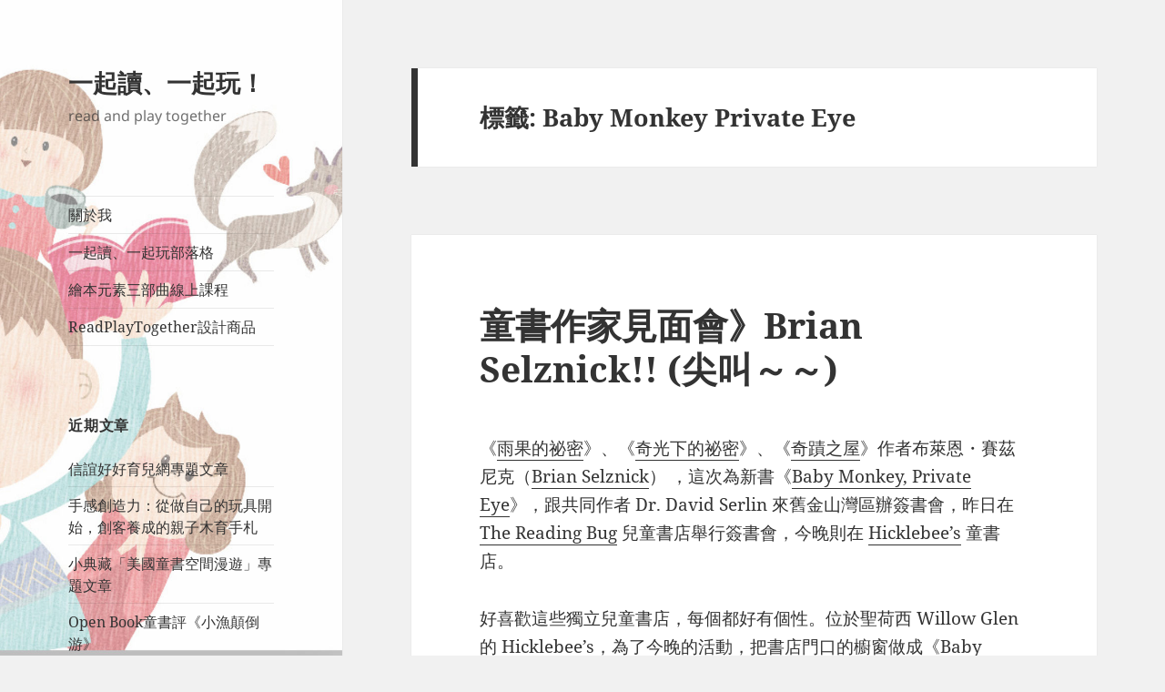

--- FILE ---
content_type: text/html; charset=UTF-8
request_url: https://readplaytogether.com/tag/baby-monkey-private-eye/
body_size: 19676
content:
<!DOCTYPE html>
<html lang="zh-TW" class="no-js">
<head>
	<meta charset="UTF-8">
	<meta name="viewport" content="width=device-width, initial-scale=1.0">
	<link rel="profile" href="https://gmpg.org/xfn/11">
	<link rel="pingback" href="https://readplaytogether.com/xmlrpc.php">
	<script>
(function(html){html.className = html.className.replace(/\bno-js\b/,'js')})(document.documentElement);
//# sourceURL=twentyfifteen_javascript_detection
</script>
<title>Baby Monkey Private Eye &#8211; 一起讀、一起玩！</title>
<meta name='robots' content='max-image-preview:large' />
<link rel='dns-prefetch' href='//ajax.googleapis.com' />
<link rel='dns-prefetch' href='//www.googletagmanager.com' />
<link rel='dns-prefetch' href='//pagead2.googlesyndication.com' />
<link rel="alternate" type="application/rss+xml" title="訂閱《一起讀、一起玩！》&raquo; 資訊提供" href="https://readplaytogether.com/feed/" />
<link rel="alternate" type="application/rss+xml" title="訂閱《一起讀、一起玩！》&raquo; 留言的資訊提供" href="https://readplaytogether.com/comments/feed/" />
<link rel="alternate" type="application/rss+xml" title="訂閱《一起讀、一起玩！》&raquo; 標籤〈Baby Monkey Private Eye〉的資訊提供" href="https://readplaytogether.com/tag/baby-monkey-private-eye/feed/" />
<style id='wp-img-auto-sizes-contain-inline-css'>
img:is([sizes=auto i],[sizes^="auto," i]){contain-intrinsic-size:3000px 1500px}
/*# sourceURL=wp-img-auto-sizes-contain-inline-css */
</style>
<link rel='stylesheet' id='sbi_styles-css' href='https://readplaytogether.com/wp-content/plugins/instagram-feed/css/sbi-styles.min.css?ver=6.10.0' media='all' />
<style id='wp-emoji-styles-inline-css'>

	img.wp-smiley, img.emoji {
		display: inline !important;
		border: none !important;
		box-shadow: none !important;
		height: 1em !important;
		width: 1em !important;
		margin: 0 0.07em !important;
		vertical-align: -0.1em !important;
		background: none !important;
		padding: 0 !important;
	}
/*# sourceURL=wp-emoji-styles-inline-css */
</style>
<style id='wp-block-library-inline-css'>
:root{--wp-block-synced-color:#7a00df;--wp-block-synced-color--rgb:122,0,223;--wp-bound-block-color:var(--wp-block-synced-color);--wp-editor-canvas-background:#ddd;--wp-admin-theme-color:#007cba;--wp-admin-theme-color--rgb:0,124,186;--wp-admin-theme-color-darker-10:#006ba1;--wp-admin-theme-color-darker-10--rgb:0,107,160.5;--wp-admin-theme-color-darker-20:#005a87;--wp-admin-theme-color-darker-20--rgb:0,90,135;--wp-admin-border-width-focus:2px}@media (min-resolution:192dpi){:root{--wp-admin-border-width-focus:1.5px}}.wp-element-button{cursor:pointer}:root .has-very-light-gray-background-color{background-color:#eee}:root .has-very-dark-gray-background-color{background-color:#313131}:root .has-very-light-gray-color{color:#eee}:root .has-very-dark-gray-color{color:#313131}:root .has-vivid-green-cyan-to-vivid-cyan-blue-gradient-background{background:linear-gradient(135deg,#00d084,#0693e3)}:root .has-purple-crush-gradient-background{background:linear-gradient(135deg,#34e2e4,#4721fb 50%,#ab1dfe)}:root .has-hazy-dawn-gradient-background{background:linear-gradient(135deg,#faaca8,#dad0ec)}:root .has-subdued-olive-gradient-background{background:linear-gradient(135deg,#fafae1,#67a671)}:root .has-atomic-cream-gradient-background{background:linear-gradient(135deg,#fdd79a,#004a59)}:root .has-nightshade-gradient-background{background:linear-gradient(135deg,#330968,#31cdcf)}:root .has-midnight-gradient-background{background:linear-gradient(135deg,#020381,#2874fc)}:root{--wp--preset--font-size--normal:16px;--wp--preset--font-size--huge:42px}.has-regular-font-size{font-size:1em}.has-larger-font-size{font-size:2.625em}.has-normal-font-size{font-size:var(--wp--preset--font-size--normal)}.has-huge-font-size{font-size:var(--wp--preset--font-size--huge)}.has-text-align-center{text-align:center}.has-text-align-left{text-align:left}.has-text-align-right{text-align:right}.has-fit-text{white-space:nowrap!important}#end-resizable-editor-section{display:none}.aligncenter{clear:both}.items-justified-left{justify-content:flex-start}.items-justified-center{justify-content:center}.items-justified-right{justify-content:flex-end}.items-justified-space-between{justify-content:space-between}.screen-reader-text{border:0;clip-path:inset(50%);height:1px;margin:-1px;overflow:hidden;padding:0;position:absolute;width:1px;word-wrap:normal!important}.screen-reader-text:focus{background-color:#ddd;clip-path:none;color:#444;display:block;font-size:1em;height:auto;left:5px;line-height:normal;padding:15px 23px 14px;text-decoration:none;top:5px;width:auto;z-index:100000}html :where(.has-border-color){border-style:solid}html :where([style*=border-top-color]){border-top-style:solid}html :where([style*=border-right-color]){border-right-style:solid}html :where([style*=border-bottom-color]){border-bottom-style:solid}html :where([style*=border-left-color]){border-left-style:solid}html :where([style*=border-width]){border-style:solid}html :where([style*=border-top-width]){border-top-style:solid}html :where([style*=border-right-width]){border-right-style:solid}html :where([style*=border-bottom-width]){border-bottom-style:solid}html :where([style*=border-left-width]){border-left-style:solid}html :where(img[class*=wp-image-]){height:auto;max-width:100%}:where(figure){margin:0 0 1em}html :where(.is-position-sticky){--wp-admin--admin-bar--position-offset:var(--wp-admin--admin-bar--height,0px)}@media screen and (max-width:600px){html :where(.is-position-sticky){--wp-admin--admin-bar--position-offset:0px}}

/*# sourceURL=wp-block-library-inline-css */
</style><style id='wp-block-categories-inline-css'>
.wp-block-categories{box-sizing:border-box}.wp-block-categories.alignleft{margin-right:2em}.wp-block-categories.alignright{margin-left:2em}.wp-block-categories.wp-block-categories-dropdown.aligncenter{text-align:center}.wp-block-categories .wp-block-categories__label{display:block;width:100%}
/*# sourceURL=https://readplaytogether.com/wp-includes/blocks/categories/style.min.css */
</style>
<style id='global-styles-inline-css'>
:root{--wp--preset--aspect-ratio--square: 1;--wp--preset--aspect-ratio--4-3: 4/3;--wp--preset--aspect-ratio--3-4: 3/4;--wp--preset--aspect-ratio--3-2: 3/2;--wp--preset--aspect-ratio--2-3: 2/3;--wp--preset--aspect-ratio--16-9: 16/9;--wp--preset--aspect-ratio--9-16: 9/16;--wp--preset--color--black: #000000;--wp--preset--color--cyan-bluish-gray: #abb8c3;--wp--preset--color--white: #fff;--wp--preset--color--pale-pink: #f78da7;--wp--preset--color--vivid-red: #cf2e2e;--wp--preset--color--luminous-vivid-orange: #ff6900;--wp--preset--color--luminous-vivid-amber: #fcb900;--wp--preset--color--light-green-cyan: #7bdcb5;--wp--preset--color--vivid-green-cyan: #00d084;--wp--preset--color--pale-cyan-blue: #8ed1fc;--wp--preset--color--vivid-cyan-blue: #0693e3;--wp--preset--color--vivid-purple: #9b51e0;--wp--preset--color--dark-gray: #111;--wp--preset--color--light-gray: #f1f1f1;--wp--preset--color--yellow: #f4ca16;--wp--preset--color--dark-brown: #352712;--wp--preset--color--medium-pink: #e53b51;--wp--preset--color--light-pink: #ffe5d1;--wp--preset--color--dark-purple: #2e2256;--wp--preset--color--purple: #674970;--wp--preset--color--blue-gray: #22313f;--wp--preset--color--bright-blue: #55c3dc;--wp--preset--color--light-blue: #e9f2f9;--wp--preset--gradient--vivid-cyan-blue-to-vivid-purple: linear-gradient(135deg,rgb(6,147,227) 0%,rgb(155,81,224) 100%);--wp--preset--gradient--light-green-cyan-to-vivid-green-cyan: linear-gradient(135deg,rgb(122,220,180) 0%,rgb(0,208,130) 100%);--wp--preset--gradient--luminous-vivid-amber-to-luminous-vivid-orange: linear-gradient(135deg,rgb(252,185,0) 0%,rgb(255,105,0) 100%);--wp--preset--gradient--luminous-vivid-orange-to-vivid-red: linear-gradient(135deg,rgb(255,105,0) 0%,rgb(207,46,46) 100%);--wp--preset--gradient--very-light-gray-to-cyan-bluish-gray: linear-gradient(135deg,rgb(238,238,238) 0%,rgb(169,184,195) 100%);--wp--preset--gradient--cool-to-warm-spectrum: linear-gradient(135deg,rgb(74,234,220) 0%,rgb(151,120,209) 20%,rgb(207,42,186) 40%,rgb(238,44,130) 60%,rgb(251,105,98) 80%,rgb(254,248,76) 100%);--wp--preset--gradient--blush-light-purple: linear-gradient(135deg,rgb(255,206,236) 0%,rgb(152,150,240) 100%);--wp--preset--gradient--blush-bordeaux: linear-gradient(135deg,rgb(254,205,165) 0%,rgb(254,45,45) 50%,rgb(107,0,62) 100%);--wp--preset--gradient--luminous-dusk: linear-gradient(135deg,rgb(255,203,112) 0%,rgb(199,81,192) 50%,rgb(65,88,208) 100%);--wp--preset--gradient--pale-ocean: linear-gradient(135deg,rgb(255,245,203) 0%,rgb(182,227,212) 50%,rgb(51,167,181) 100%);--wp--preset--gradient--electric-grass: linear-gradient(135deg,rgb(202,248,128) 0%,rgb(113,206,126) 100%);--wp--preset--gradient--midnight: linear-gradient(135deg,rgb(2,3,129) 0%,rgb(40,116,252) 100%);--wp--preset--gradient--dark-gray-gradient-gradient: linear-gradient(90deg, rgba(17,17,17,1) 0%, rgba(42,42,42,1) 100%);--wp--preset--gradient--light-gray-gradient: linear-gradient(90deg, rgba(241,241,241,1) 0%, rgba(215,215,215,1) 100%);--wp--preset--gradient--white-gradient: linear-gradient(90deg, rgba(255,255,255,1) 0%, rgba(230,230,230,1) 100%);--wp--preset--gradient--yellow-gradient: linear-gradient(90deg, rgba(244,202,22,1) 0%, rgba(205,168,10,1) 100%);--wp--preset--gradient--dark-brown-gradient: linear-gradient(90deg, rgba(53,39,18,1) 0%, rgba(91,67,31,1) 100%);--wp--preset--gradient--medium-pink-gradient: linear-gradient(90deg, rgba(229,59,81,1) 0%, rgba(209,28,51,1) 100%);--wp--preset--gradient--light-pink-gradient: linear-gradient(90deg, rgba(255,229,209,1) 0%, rgba(255,200,158,1) 100%);--wp--preset--gradient--dark-purple-gradient: linear-gradient(90deg, rgba(46,34,86,1) 0%, rgba(66,48,123,1) 100%);--wp--preset--gradient--purple-gradient: linear-gradient(90deg, rgba(103,73,112,1) 0%, rgba(131,93,143,1) 100%);--wp--preset--gradient--blue-gray-gradient: linear-gradient(90deg, rgba(34,49,63,1) 0%, rgba(52,75,96,1) 100%);--wp--preset--gradient--bright-blue-gradient: linear-gradient(90deg, rgba(85,195,220,1) 0%, rgba(43,180,211,1) 100%);--wp--preset--gradient--light-blue-gradient: linear-gradient(90deg, rgba(233,242,249,1) 0%, rgba(193,218,238,1) 100%);--wp--preset--font-size--small: 13px;--wp--preset--font-size--medium: 20px;--wp--preset--font-size--large: 36px;--wp--preset--font-size--x-large: 42px;--wp--preset--spacing--20: 0.44rem;--wp--preset--spacing--30: 0.67rem;--wp--preset--spacing--40: 1rem;--wp--preset--spacing--50: 1.5rem;--wp--preset--spacing--60: 2.25rem;--wp--preset--spacing--70: 3.38rem;--wp--preset--spacing--80: 5.06rem;--wp--preset--shadow--natural: 6px 6px 9px rgba(0, 0, 0, 0.2);--wp--preset--shadow--deep: 12px 12px 50px rgba(0, 0, 0, 0.4);--wp--preset--shadow--sharp: 6px 6px 0px rgba(0, 0, 0, 0.2);--wp--preset--shadow--outlined: 6px 6px 0px -3px rgb(255, 255, 255), 6px 6px rgb(0, 0, 0);--wp--preset--shadow--crisp: 6px 6px 0px rgb(0, 0, 0);}:where(.is-layout-flex){gap: 0.5em;}:where(.is-layout-grid){gap: 0.5em;}body .is-layout-flex{display: flex;}.is-layout-flex{flex-wrap: wrap;align-items: center;}.is-layout-flex > :is(*, div){margin: 0;}body .is-layout-grid{display: grid;}.is-layout-grid > :is(*, div){margin: 0;}:where(.wp-block-columns.is-layout-flex){gap: 2em;}:where(.wp-block-columns.is-layout-grid){gap: 2em;}:where(.wp-block-post-template.is-layout-flex){gap: 1.25em;}:where(.wp-block-post-template.is-layout-grid){gap: 1.25em;}.has-black-color{color: var(--wp--preset--color--black) !important;}.has-cyan-bluish-gray-color{color: var(--wp--preset--color--cyan-bluish-gray) !important;}.has-white-color{color: var(--wp--preset--color--white) !important;}.has-pale-pink-color{color: var(--wp--preset--color--pale-pink) !important;}.has-vivid-red-color{color: var(--wp--preset--color--vivid-red) !important;}.has-luminous-vivid-orange-color{color: var(--wp--preset--color--luminous-vivid-orange) !important;}.has-luminous-vivid-amber-color{color: var(--wp--preset--color--luminous-vivid-amber) !important;}.has-light-green-cyan-color{color: var(--wp--preset--color--light-green-cyan) !important;}.has-vivid-green-cyan-color{color: var(--wp--preset--color--vivid-green-cyan) !important;}.has-pale-cyan-blue-color{color: var(--wp--preset--color--pale-cyan-blue) !important;}.has-vivid-cyan-blue-color{color: var(--wp--preset--color--vivid-cyan-blue) !important;}.has-vivid-purple-color{color: var(--wp--preset--color--vivid-purple) !important;}.has-black-background-color{background-color: var(--wp--preset--color--black) !important;}.has-cyan-bluish-gray-background-color{background-color: var(--wp--preset--color--cyan-bluish-gray) !important;}.has-white-background-color{background-color: var(--wp--preset--color--white) !important;}.has-pale-pink-background-color{background-color: var(--wp--preset--color--pale-pink) !important;}.has-vivid-red-background-color{background-color: var(--wp--preset--color--vivid-red) !important;}.has-luminous-vivid-orange-background-color{background-color: var(--wp--preset--color--luminous-vivid-orange) !important;}.has-luminous-vivid-amber-background-color{background-color: var(--wp--preset--color--luminous-vivid-amber) !important;}.has-light-green-cyan-background-color{background-color: var(--wp--preset--color--light-green-cyan) !important;}.has-vivid-green-cyan-background-color{background-color: var(--wp--preset--color--vivid-green-cyan) !important;}.has-pale-cyan-blue-background-color{background-color: var(--wp--preset--color--pale-cyan-blue) !important;}.has-vivid-cyan-blue-background-color{background-color: var(--wp--preset--color--vivid-cyan-blue) !important;}.has-vivid-purple-background-color{background-color: var(--wp--preset--color--vivid-purple) !important;}.has-black-border-color{border-color: var(--wp--preset--color--black) !important;}.has-cyan-bluish-gray-border-color{border-color: var(--wp--preset--color--cyan-bluish-gray) !important;}.has-white-border-color{border-color: var(--wp--preset--color--white) !important;}.has-pale-pink-border-color{border-color: var(--wp--preset--color--pale-pink) !important;}.has-vivid-red-border-color{border-color: var(--wp--preset--color--vivid-red) !important;}.has-luminous-vivid-orange-border-color{border-color: var(--wp--preset--color--luminous-vivid-orange) !important;}.has-luminous-vivid-amber-border-color{border-color: var(--wp--preset--color--luminous-vivid-amber) !important;}.has-light-green-cyan-border-color{border-color: var(--wp--preset--color--light-green-cyan) !important;}.has-vivid-green-cyan-border-color{border-color: var(--wp--preset--color--vivid-green-cyan) !important;}.has-pale-cyan-blue-border-color{border-color: var(--wp--preset--color--pale-cyan-blue) !important;}.has-vivid-cyan-blue-border-color{border-color: var(--wp--preset--color--vivid-cyan-blue) !important;}.has-vivid-purple-border-color{border-color: var(--wp--preset--color--vivid-purple) !important;}.has-vivid-cyan-blue-to-vivid-purple-gradient-background{background: var(--wp--preset--gradient--vivid-cyan-blue-to-vivid-purple) !important;}.has-light-green-cyan-to-vivid-green-cyan-gradient-background{background: var(--wp--preset--gradient--light-green-cyan-to-vivid-green-cyan) !important;}.has-luminous-vivid-amber-to-luminous-vivid-orange-gradient-background{background: var(--wp--preset--gradient--luminous-vivid-amber-to-luminous-vivid-orange) !important;}.has-luminous-vivid-orange-to-vivid-red-gradient-background{background: var(--wp--preset--gradient--luminous-vivid-orange-to-vivid-red) !important;}.has-very-light-gray-to-cyan-bluish-gray-gradient-background{background: var(--wp--preset--gradient--very-light-gray-to-cyan-bluish-gray) !important;}.has-cool-to-warm-spectrum-gradient-background{background: var(--wp--preset--gradient--cool-to-warm-spectrum) !important;}.has-blush-light-purple-gradient-background{background: var(--wp--preset--gradient--blush-light-purple) !important;}.has-blush-bordeaux-gradient-background{background: var(--wp--preset--gradient--blush-bordeaux) !important;}.has-luminous-dusk-gradient-background{background: var(--wp--preset--gradient--luminous-dusk) !important;}.has-pale-ocean-gradient-background{background: var(--wp--preset--gradient--pale-ocean) !important;}.has-electric-grass-gradient-background{background: var(--wp--preset--gradient--electric-grass) !important;}.has-midnight-gradient-background{background: var(--wp--preset--gradient--midnight) !important;}.has-small-font-size{font-size: var(--wp--preset--font-size--small) !important;}.has-medium-font-size{font-size: var(--wp--preset--font-size--medium) !important;}.has-large-font-size{font-size: var(--wp--preset--font-size--large) !important;}.has-x-large-font-size{font-size: var(--wp--preset--font-size--x-large) !important;}
/*# sourceURL=global-styles-inline-css */
</style>

<style id='classic-theme-styles-inline-css'>
/*! This file is auto-generated */
.wp-block-button__link{color:#fff;background-color:#32373c;border-radius:9999px;box-shadow:none;text-decoration:none;padding:calc(.667em + 2px) calc(1.333em + 2px);font-size:1.125em}.wp-block-file__button{background:#32373c;color:#fff;text-decoration:none}
/*# sourceURL=/wp-includes/css/classic-themes.min.css */
</style>
<link rel='stylesheet' id='convertkit-broadcasts-css' href='https://readplaytogether.com/wp-content/plugins/convertkit/resources/frontend/css/broadcasts.css?ver=3.1.6.1' media='all' />
<link rel='stylesheet' id='convertkit-button-css' href='https://readplaytogether.com/wp-content/plugins/convertkit/resources/frontend/css/button.css?ver=3.1.6.1' media='all' />
<style id='wp-block-button-inline-css'>
.wp-block-button__link{align-content:center;box-sizing:border-box;cursor:pointer;display:inline-block;height:100%;text-align:center;word-break:break-word}.wp-block-button__link.aligncenter{text-align:center}.wp-block-button__link.alignright{text-align:right}:where(.wp-block-button__link){border-radius:9999px;box-shadow:none;padding:calc(.667em + 2px) calc(1.333em + 2px);text-decoration:none}.wp-block-button[style*=text-decoration] .wp-block-button__link{text-decoration:inherit}.wp-block-buttons>.wp-block-button.has-custom-width{max-width:none}.wp-block-buttons>.wp-block-button.has-custom-width .wp-block-button__link{width:100%}.wp-block-buttons>.wp-block-button.has-custom-font-size .wp-block-button__link{font-size:inherit}.wp-block-buttons>.wp-block-button.wp-block-button__width-25{width:calc(25% - var(--wp--style--block-gap, .5em)*.75)}.wp-block-buttons>.wp-block-button.wp-block-button__width-50{width:calc(50% - var(--wp--style--block-gap, .5em)*.5)}.wp-block-buttons>.wp-block-button.wp-block-button__width-75{width:calc(75% - var(--wp--style--block-gap, .5em)*.25)}.wp-block-buttons>.wp-block-button.wp-block-button__width-100{flex-basis:100%;width:100%}.wp-block-buttons.is-vertical>.wp-block-button.wp-block-button__width-25{width:25%}.wp-block-buttons.is-vertical>.wp-block-button.wp-block-button__width-50{width:50%}.wp-block-buttons.is-vertical>.wp-block-button.wp-block-button__width-75{width:75%}.wp-block-button.is-style-squared,.wp-block-button__link.wp-block-button.is-style-squared{border-radius:0}.wp-block-button.no-border-radius,.wp-block-button__link.no-border-radius{border-radius:0!important}:root :where(.wp-block-button .wp-block-button__link.is-style-outline),:root :where(.wp-block-button.is-style-outline>.wp-block-button__link){border:2px solid;padding:.667em 1.333em}:root :where(.wp-block-button .wp-block-button__link.is-style-outline:not(.has-text-color)),:root :where(.wp-block-button.is-style-outline>.wp-block-button__link:not(.has-text-color)){color:currentColor}:root :where(.wp-block-button .wp-block-button__link.is-style-outline:not(.has-background)),:root :where(.wp-block-button.is-style-outline>.wp-block-button__link:not(.has-background)){background-color:initial;background-image:none}
/*# sourceURL=https://readplaytogether.com/wp-includes/blocks/button/style.min.css */
</style>
<link rel='stylesheet' id='convertkit-form-css' href='https://readplaytogether.com/wp-content/plugins/convertkit/resources/frontend/css/form.css?ver=3.1.6.1' media='all' />
<link rel='stylesheet' id='convertkit-form-builder-field-css' href='https://readplaytogether.com/wp-content/plugins/convertkit/resources/frontend/css/form-builder.css?ver=3.1.6.1' media='all' />
<link rel='stylesheet' id='convertkit-form-builder-css' href='https://readplaytogether.com/wp-content/plugins/convertkit/resources/frontend/css/form-builder.css?ver=3.1.6.1' media='all' />
<link rel='stylesheet' id='easy-facebook-likebox-custom-fonts-css' href='https://readplaytogether.com/wp-content/plugins/easy-facebook-likebox/frontend/assets/css/esf-custom-fonts.css?ver=6.9' media='all' />
<link rel='stylesheet' id='easy-facebook-likebox-popup-styles-css' href='https://readplaytogether.com/wp-content/plugins/easy-facebook-likebox/facebook/frontend/assets/css/esf-free-popup.css?ver=6.7.2' media='all' />
<link rel='stylesheet' id='easy-facebook-likebox-frontend-css' href='https://readplaytogether.com/wp-content/plugins/easy-facebook-likebox/facebook/frontend/assets/css/easy-facebook-likebox-frontend.css?ver=6.7.2' media='all' />
<link rel='stylesheet' id='easy-facebook-likebox-customizer-style-css' href='https://readplaytogether.com/wp-admin/admin-ajax.php?action=easy-facebook-likebox-customizer-style&#038;ver=6.7.2' media='all' />
<link rel='stylesheet' id='eic_public-css' href='https://readplaytogether.com/wp-content/plugins/easy-image-collage/css/public.css?ver=1.13.6' media='screen' />
<link rel='stylesheet' id='SFSImainCss-css' href='https://readplaytogether.com/wp-content/plugins/ultimate-social-media-icons/css/sfsi-style.css?ver=2.9.6' media='all' />
<link rel='stylesheet' id='twentyfifteen-fonts-css' href='https://readplaytogether.com/wp-content/themes/twentyfifteen/assets/fonts/noto-sans-plus-noto-serif-plus-inconsolata.css?ver=20230328' media='all' />
<link rel='stylesheet' id='genericons-css' href='https://readplaytogether.com/wp-content/themes/twentyfifteen/genericons/genericons.css?ver=20251101' media='all' />
<link rel='stylesheet' id='twentyfifteen-style-css' href='https://readplaytogether.com/wp-content/themes/twentyfifteen/style.css?ver=20251202' media='all' />
<link rel='stylesheet' id='twentyfifteen-block-style-css' href='https://readplaytogether.com/wp-content/themes/twentyfifteen/css/blocks.css?ver=20240715' media='all' />
<link rel='stylesheet' id='esf-custom-fonts-css' href='https://readplaytogether.com/wp-content/plugins/easy-facebook-likebox/frontend/assets/css/esf-custom-fonts.css?ver=6.9' media='all' />
<link rel='stylesheet' id='esf-insta-frontend-css' href='https://readplaytogether.com/wp-content/plugins/easy-facebook-likebox//instagram/frontend/assets/css/esf-insta-frontend.css?ver=6.9' media='all' />
<link rel='stylesheet' id='esf-insta-customizer-style-css' href='https://readplaytogether.com/wp-admin/admin-ajax.php?action=esf-insta-customizer-style&#038;ver=6.9' media='all' />
<script src="https://readplaytogether.com/wp-includes/js/jquery/jquery.min.js?ver=3.7.1" id="jquery-core-js"></script>
<script src="https://readplaytogether.com/wp-includes/js/jquery/jquery-migrate.min.js?ver=3.4.1" id="jquery-migrate-js"></script>
<script src="https://readplaytogether.com/wp-content/plugins/easy-facebook-likebox/facebook/frontend/assets/js/esf-free-popup.min.js?ver=6.7.2" id="easy-facebook-likebox-popup-script-js"></script>
<script id="easy-facebook-likebox-public-script-js-extra">
var public_ajax = {"ajax_url":"https://readplaytogether.com/wp-admin/admin-ajax.php","efbl_is_fb_pro":""};
//# sourceURL=easy-facebook-likebox-public-script-js-extra
</script>
<script src="https://readplaytogether.com/wp-content/plugins/easy-facebook-likebox/facebook/frontend/assets/js/public.js?ver=6.7.2" id="easy-facebook-likebox-public-script-js"></script>
<script id="twentyfifteen-script-js-extra">
var screenReaderText = {"expand":"\u003Cspan class=\"screen-reader-text\"\u003E\u5c55\u958b\u5b50\u9078\u55ae\u003C/span\u003E","collapse":"\u003Cspan class=\"screen-reader-text\"\u003E\u6536\u5408\u5b50\u9078\u55ae\u003C/span\u003E"};
//# sourceURL=twentyfifteen-script-js-extra
</script>
<script src="https://readplaytogether.com/wp-content/themes/twentyfifteen/js/functions.js?ver=20250729" id="twentyfifteen-script-js" defer data-wp-strategy="defer"></script>
<script src="https://readplaytogether.com/wp-content/plugins/easy-facebook-likebox/frontend/assets/js/imagesloaded.pkgd.min.js?ver=6.9" id="imagesloaded.pkgd.min-js"></script>
<script id="esf-insta-public-js-extra">
var esf_insta = {"ajax_url":"https://readplaytogether.com/wp-admin/admin-ajax.php","version":"free","nonce":"b02273a062"};
//# sourceURL=esf-insta-public-js-extra
</script>
<script src="https://readplaytogether.com/wp-content/plugins/easy-facebook-likebox//instagram/frontend/assets/js/esf-insta-public.js?ver=1" id="esf-insta-public-js"></script>

<!-- Google tag (gtag.js) snippet added by Site Kit -->
<!-- Google Analytics snippet added by Site Kit -->
<script src="https://www.googletagmanager.com/gtag/js?id=GT-WRCDCNZ" id="google_gtagjs-js" async></script>
<script id="google_gtagjs-js-after">
window.dataLayer = window.dataLayer || [];function gtag(){dataLayer.push(arguments);}
gtag("set","linker",{"domains":["readplaytogether.com"]});
gtag("js", new Date());
gtag("set", "developer_id.dZTNiMT", true);
gtag("config", "GT-WRCDCNZ");
//# sourceURL=google_gtagjs-js-after
</script>
<link rel="https://api.w.org/" href="https://readplaytogether.com/wp-json/" /><link rel="alternate" title="JSON" type="application/json" href="https://readplaytogether.com/wp-json/wp/v2/tags/363" /><link rel="EditURI" type="application/rsd+xml" title="RSD" href="https://readplaytogether.com/xmlrpc.php?rsd" />
<meta name="generator" content="WordPress 6.9" />
<style type="text/css">.eic-image .eic-image-caption {bottom: 0;left: 0;right: 0;text-align: left;font-size: 12px;color: rgba(255,255,255,1);background-color: rgba(0,0,0,0.7);}</style><meta name="generator" content="Site Kit by Google 1.161.0" /><style>#wpdevart_lb_overlay{background-color:#000000;} #wpdevart_lb_overlay.wpdevart_opacity{opacity:0.75 !important;} #wpdevart_lb_main_desc{
				 -webkit-transition: opacity 0.3s ease;
				 -moz-transition: opacity 0.3s ease;
				 -o-transition: opacity 0.3s ease;
				 transition: opacity 0.3s ease;} #wpdevart_lb_information_content{
				 -webkit-transition: opacity 0.3s ease;
				 -moz-transition: opacity 0.3s ease;
				 -o-transition: opacity 0.3s ease;
				 transition: opacity 0.3s ease;}
		#wpdevart_lb_information_content{
			width:100%;	
			padding-top:0px;
			padding-bottom:0px;
		}
		#wpdevart_info_counter_of_imgs{
			    display: inline-block;
				padding-left:15px;
				padding-right:4px;
				font-size:20px;
				color:#000000;
		}
		#wpdevart_info_caption{
			    display: inline-block;
				padding-left:15px;
				padding-right:5px;
				font-size:20px;
				color:#000000;
		}
		#wpdevart_info_title{
			    display: inline-block;
				padding-left:5px;
				padding-right:5px;
				font-size:15px;
				color:#000000;
		}
		@-webkit-keyframes rotate {
			to   {-webkit-transform: rotate(360deg);}
			from  {-webkit-transform: rotate(0deg);}
		}
		@keyframes rotate {
			to   {transform: rotate(360deg);}
			from  {transform: rotate(0deg);}
		}
		#wpdevart_lb_loading_img,#wpdevart_lb_loading_img_first{
			-webkit-animation: rotate 2s linear  infinite;
    		animation: rotate 2s linear infinite;
		}
	  </style>      <script>
	var lightbox_transition = 'elastic';
	var lightbox_speed = 800;
	var lightbox_fadeOut = 300;
	var lightbox_title = false;
	var lightbox_scalePhotos = true;
	var lightbox_scrolling = false;
	var lightbox_opacity = 0.201;
	var lightbox_open = false;
	var lightbox_returnFocus = true;
	var lightbox_trapFocus = true;
	var lightbox_fastIframe = true;
	var lightbox_preloading = true;
	var lightbox_overlayClose = true;
	var lightbox_escKey = false;
	var lightbox_arrowKey = false;
	var lightbox_loop = true;
	var lightbox_closeButton = true;
	var lightbox_previous = "previous";
	var lightbox_next = "next";
	var lightbox_close = "close";
	var lightbox_html = false;
	var lightbox_photo = false;
	var lightbox_width = '';
	var lightbox_height = '';
	var lightbox_innerWidth = 'false';
	var lightbox_innerHeight = 'false';
	var lightbox_initialWidth = '300';
	var lightbox_initialHeight = '100';
	
        var maxwidth=jQuery(window).width();
        if(maxwidth>768){maxwidth=768;}
        var lightbox_maxWidth = maxwidth;
        var lightbox_maxHeight = 500;
	
        var lightbox_slideshow = false;
	var lightbox_slideshowSpeed = 2500;
	var lightbox_slideshowAuto = true;
	var lightbox_slideshowStart = "start slideshow";
	var lightbox_slideshowStop = "stop slideshow";
	var lightbox_fixed = true;
	
	
			var lightbox_top = false;
		var lightbox_bottom = false;
		var lightbox_left = false;
		var lightbox_right = false;
		
	var lightbox_reposition = false;
	var lightbox_retinaImage = true;
	var lightbox_retinaUrl = false;
	var lightbox_retinaSuffix = "@2x.$1";
    jQuery(window).load(function(){
            var title;
            jQuery('a.cboxElement').click(function(){
                if(jQuery(this).find('img').attr('alt'))
                    title = jQuery(this).find('img').attr('alt');
                else 
                    title='';
                setTimeout(function(){
                    jQuery('#cboxContent #cboxTitle').text(title);
                },1000);
            });
            jQuery('#cboxNext,#cboxPrevious').click(function(){
                setTimeout(function(){
                var src = jQuery('img.cboxPhoto').attr('src'); 
                jQuery('a.cboxElement').each(function(){
                    if(src == jQuery(this).attr('href')){
                        title = jQuery(this).find('img').attr('alt');
                        jQuery('#cboxContent #cboxTitle').text(title);
                    }
                });
                },1000);
            });
            jQuery('body').on('click','#cboxLoadedContent img',function(){
                setTimeout(function(){
                var src = jQuery('img.cboxPhoto').attr('src'); 
                jQuery('a.cboxElement').each(function(){
                    if(src == jQuery(this).attr('href')){
                        title = jQuery(this).find('img').attr('alt');
                        jQuery('#cboxContent #cboxTitle').text(title);
                    }
                });
                },1000);
            });
        });
</script>
<meta name="follow.[base64]" content="xJQglqdpNRQ72lSWlQl5"/><meta name="google-site-verification" content="rNAcxAT_4cTBGA50v3GjE8kTBXGaZvHT8a38juAif6A">
<!-- Google AdSense meta tags added by Site Kit -->
<meta name="google-adsense-platform-account" content="ca-host-pub-2644536267352236">
<meta name="google-adsense-platform-domain" content="sitekit.withgoogle.com">
<!-- End Google AdSense meta tags added by Site Kit -->

<!-- Meta Pixel Code -->
<script type='text/javascript'>
!function(f,b,e,v,n,t,s){if(f.fbq)return;n=f.fbq=function(){n.callMethod?
n.callMethod.apply(n,arguments):n.queue.push(arguments)};if(!f._fbq)f._fbq=n;
n.push=n;n.loaded=!0;n.version='2.0';n.queue=[];t=b.createElement(e);t.async=!0;
t.src=v;s=b.getElementsByTagName(e)[0];s.parentNode.insertBefore(t,s)}(window,
document,'script','https://connect.facebook.net/en_US/fbevents.js');
</script>
<!-- End Meta Pixel Code -->
<script type='text/javascript'>var url = window.location.origin + '?ob=open-bridge';
            fbq('set', 'openbridge', '2045130785815508', url);
fbq('init', '2045130785815508', {}, {
    "agent": "wordpress-6.9-4.1.5"
})</script><script type='text/javascript'>
    fbq('track', 'PageView', []);
  </script>		<style type="text/css" id="twentyfifteen-header-css">
				.site-header {

			/*
			 * No shorthand so the Customizer can override individual properties.
			 * @see https://core.trac.wordpress.org/ticket/31460
			 */
			background-image: url(https://readplaytogether.com/wp-content/uploads/2018/09/cropped-cover-1.jpg);
			background-repeat: no-repeat;
			background-position: 50% 50%;
			-webkit-background-size: cover;
			-moz-background-size:    cover;
			-o-background-size:      cover;
			background-size:         cover;
		}

		@media screen and (min-width: 59.6875em) {
			body:before {

				/*
				 * No shorthand so the Customizer can override individual properties.
				 * @see https://core.trac.wordpress.org/ticket/31460
				 */
				background-image: url(https://readplaytogether.com/wp-content/uploads/2018/09/cropped-cover-1.jpg);
				background-repeat: no-repeat;
				background-position: 100% 50%;
				-webkit-background-size: cover;
				-moz-background-size:    cover;
				-o-background-size:      cover;
				background-size:         cover;
				border-right: 0;
			}

			.site-header {
				background: transparent;
			}
		}
				</style>
		
<!-- Google AdSense snippet added by Site Kit -->
<script async src="https://pagead2.googlesyndication.com/pagead/js/adsbygoogle.js?client=ca-pub-6794646404669593&amp;host=ca-host-pub-2644536267352236" crossorigin="anonymous"></script>

<!-- End Google AdSense snippet added by Site Kit -->
<link rel="icon" href="https://readplaytogether.com/wp-content/uploads/2016/06/cropped-IMG_9730-1-1-32x32.jpg" sizes="32x32" />
<link rel="icon" href="https://readplaytogether.com/wp-content/uploads/2016/06/cropped-IMG_9730-1-1-192x192.jpg" sizes="192x192" />
<link rel="apple-touch-icon" href="https://readplaytogether.com/wp-content/uploads/2016/06/cropped-IMG_9730-1-1-180x180.jpg" />
<meta name="msapplication-TileImage" content="https://readplaytogether.com/wp-content/uploads/2016/06/cropped-IMG_9730-1-1-270x270.jpg" />
<link rel='stylesheet' id='wpdevart_lightbox_front_end_css-css' href='https://readplaytogether.com/wp-content/plugins/lightbox-popup/includes/style/wpdevart_lightbox_front.css?ver=6.9' media='all' />
<link rel='stylesheet' id='wpdevart_lightbox_effects-css' href='https://readplaytogether.com/wp-content/plugins/lightbox-popup/includes/style/effects_lightbox.css?ver=6.9' media='all' />
<link rel='stylesheet' id='style-name-css' href='https://readplaytogether.com/wp-content/plugins/lightbox/css/frontend/colorbox-1.css?ver=6.9' media='all' />
</head>

<body class="archive tag tag-baby-monkey-private-eye tag-363 wp-embed-responsive wp-theme-twentyfifteen sfsi_actvite_theme_default">

<!-- Meta Pixel Code -->
<noscript>
<img height="1" width="1" style="display:none" alt="fbpx"
src="https://www.facebook.com/tr?id=2045130785815508&ev=PageView&noscript=1" />
</noscript>
<!-- End Meta Pixel Code -->
<div id="page" class="hfeed site">
	<a class="skip-link screen-reader-text" href="#content">
		跳至主要內容	</a>

	<div id="sidebar" class="sidebar">
		<header id="masthead" class="site-header">
			<div class="site-branding">
									<p class="site-title"><a href="https://readplaytogether.com/" rel="home" >一起讀、一起玩！</a></p>
										<p class="site-description">read and play together</p>
				
				<button class="secondary-toggle">選單及小工具</button>
			</div><!-- .site-branding -->
		</header><!-- .site-header -->

			<div id="secondary" class="secondary">

					<nav id="site-navigation" class="main-navigation">
				<div class="menu-menu-1-container"><ul id="menu-menu-1" class="nav-menu"><li id="menu-item-401" class="menu-item menu-item-type-post_type menu-item-object-page menu-item-401"><a href="https://readplaytogether.com/%e9%97%9c%e6%96%bc%e6%88%91/">關於我</a></li>
<li id="menu-item-400" class="menu-item menu-item-type-custom menu-item-object-custom menu-item-home menu-item-400"><a href="https://readplaytogether.com/">一起讀、一起玩部落格</a></li>
<li id="menu-item-2099" class="menu-item menu-item-type-custom menu-item-object-custom menu-item-2099"><a href="https://readingclub.my.canva.site/coursesignup">繪本元素三部曲線上課程</a></li>
<li id="menu-item-1982" class="menu-item menu-item-type-custom menu-item-object-custom menu-item-1982"><a href="https://www.etsy.com/shop/ReadPlayTogether">ReadPlayTogether設計商品</a></li>
</ul></div>			</nav><!-- .main-navigation -->
		
		
					<div id="widget-area" class="widget-area" role="complementary">
				
		<aside id="recent-posts-6" class="widget widget_recent_entries">
		<h2 class="widget-title">近期文章</h2><nav aria-label="近期文章">
		<ul>
											<li>
					<a href="https://readplaytogether.com/hsinyi-articles/">信誼好好育兒網專題文章</a>
									</li>
											<li>
					<a href="https://readplaytogether.com/woodworking/">手感創造力：從做自己的玩具開始，創客養成的親子木育手札</a>
									</li>
											<li>
					<a href="https://readplaytogether.com/artouch/">小典藏「美國童書空間漫遊」專題文章</a>
									</li>
											<li>
					<a href="https://readplaytogether.com/openbook/">Open Book童書評《小漁顛倒游》</a>
									</li>
											<li>
					<a href="https://readplaytogether.com/national-taiwan-library/">國立臺灣圖書館作家專欄文章</a>
									</li>
											<li>
					<a href="https://readplaytogether.com/%e7%89%b9%e8%89%b2%e6%9b%b8%e5%ba%97-builders-booksource/">特色書店 Builders Booksource</a>
									</li>
											<li>
					<a href="https://readplaytogether.com/winter-solstice-story/">美麗的冬至繪本 Winter: A Solstice Story</a>
									</li>
											<li>
					<a href="https://readplaytogether.com/princess-and-the-greedy-pea/">12 月新書介紹：公主與（貪心的）豌豆</a>
									</li>
					</ul>

		</nav></aside><aside id="block-9" class="widget widget_block widget_categories"><div class="wp-block-categories-dropdown wp-block-categories"><label class="wp-block-categories__label" for="wp-block-categories-1">分類</label><select  name='category_name' id='wp-block-categories-1' class='postform'>
	<option value='-1'>選取 [分類]</option>
	<option class="level-0" value="author-illustrator-study">作家插畫家介紹&nbsp;&nbsp;(39)</option>
	<option class="level-0" value="guest-writer">來賓撰文&nbsp;&nbsp;(12)</option>
	<option class="level-0" value="new-books">新書介紹&nbsp;&nbsp;(85)</option>
	<option class="level-0" value="bookstores">書店介紹&nbsp;&nbsp;(8)</option>
	<option class="level-0" value="bookclubs">線上繪本讀書會&nbsp;&nbsp;(14)</option>
	<option class="level-0" value="playtogether">親子共玩&nbsp;&nbsp;(25)</option>
	<option class="level-0" value="travel">親子旅遊&nbsp;&nbsp;(18)</option>
	<option class="level-0" value="articles">邀稿專文&nbsp;&nbsp;(26)</option>
	<option class="level-0" value="readandplay">閱讀Ｘ遊戲&nbsp;&nbsp;(39)</option>
</select><script>
( ( [ dropdownId, homeUrl ] ) => {
		const dropdown = document.getElementById( dropdownId );
		function onSelectChange() {
			setTimeout( () => {
				if ( 'escape' === dropdown.dataset.lastkey ) {
					return;
				}
				if ( dropdown.value && dropdown instanceof HTMLSelectElement ) {
					const url = new URL( homeUrl );
					url.searchParams.set( dropdown.name, dropdown.value );
					location.href = url.href;
				}
			}, 250 );
		}
		function onKeyUp( event ) {
			if ( 'Escape' === event.key ) {
				dropdown.dataset.lastkey = 'escape';
			} else {
				delete dropdown.dataset.lastkey;
			}
		}
		function onClick() {
			delete dropdown.dataset.lastkey;
		}
		dropdown.addEventListener( 'keyup', onKeyUp );
		dropdown.addEventListener( 'click', onClick );
		dropdown.addEventListener( 'change', onSelectChange );
	} )( ["wp-block-categories-1","https://readplaytogether.com"] );
//# sourceURL=build_dropdown_script_block_core_categories
</script>

</div></aside><aside id="tag_cloud-3" class="widget widget_tag_cloud"><h2 class="widget-title">標籤</h2><nav aria-label="標籤"><div class="tagcloud"><ul class='wp-tag-cloud' role='list'>
	<li><a href="https://readplaytogether.com/tag/anthony-browne/" class="tag-cloud-link tag-link-125 tag-link-position-1" style="font-size: 8pt;" aria-label="Anthony Browne (7 個項目)">Anthony Browne</a></li>
	<li><a href="https://readplaytogether.com/tag/author-study/" class="tag-cloud-link tag-link-157 tag-link-position-2" style="font-size: 10.10752688172pt;" aria-label="author study (10 個項目)">author study</a></li>
	<li><a href="https://readplaytogether.com/tag/steam/" class="tag-cloud-link tag-link-32 tag-link-position-3" style="font-size: 9.505376344086pt;" aria-label="STEAM (9 個項目)">STEAM</a></li>
	<li><a href="https://readplaytogether.com/tag/%e4%b8%80%e8%b5%b7%e8%ae%80%e4%b8%80%e8%b5%b7%e7%8e%a9/" class="tag-cloud-link tag-link-46 tag-link-position-4" style="font-size: 18.387096774194pt;" aria-label="一起讀一起玩 (38 個項目)">一起讀一起玩</a></li>
	<li><a href="https://readplaytogether.com/tag/%e4%b8%80%e8%b5%b7%e8%ae%80%e4%b8%80%e8%b5%b7%e7%8e%a9%e8%ae%80%e6%9b%b8%e6%9c%83/" class="tag-cloud-link tag-link-115 tag-link-position-5" style="font-size: 9.505376344086pt;" aria-label="一起讀一起玩讀書會 (9 個項目)">一起讀一起玩讀書會</a></li>
	<li><a href="https://readplaytogether.com/tag/%e4%bd%9c%e5%ae%b6%e4%bb%8b%e7%b4%b9/" class="tag-cloud-link tag-link-30 tag-link-position-6" style="font-size: 14.322580645161pt;" aria-label="作家介紹 (20 個項目)">作家介紹</a></li>
	<li><a href="https://readplaytogether.com/tag/%e4%bd%9c%e5%ae%b6%e7%a0%94%e7%a9%b6/" class="tag-cloud-link tag-link-137 tag-link-position-7" style="font-size: 11.763440860215pt;" aria-label="作家研究 (13 個項目)">作家研究</a></li>
	<li><a href="https://readplaytogether.com/tag/%e4%bd%9c%e5%ae%b6%e8%a6%8b%e9%9d%a2%e6%9c%83/" class="tag-cloud-link tag-link-161 tag-link-position-8" style="font-size: 14.021505376344pt;" aria-label="作家見面會 (19 個項目)">作家見面會</a></li>
	<li><a href="https://readplaytogether.com/tag/%e4%be%86%e8%b3%93%e6%92%b0%e6%96%87/" class="tag-cloud-link tag-link-121 tag-link-position-9" style="font-size: 9.505376344086pt;" aria-label="來賓撰文 (9 個項目)">來賓撰文</a></li>
	<li><a href="https://readplaytogether.com/tag/%e5%85%92%e7%ab%a5%e9%96%b1%e8%ae%80/" class="tag-cloud-link tag-link-80 tag-link-position-10" style="font-size: 9.505376344086pt;" aria-label="兒童閱讀 (9 個項目)">兒童閱讀</a></li>
	<li><a href="https://readplaytogether.com/tag/%e5%8c%97%e5%8a%a0%e5%b7%9e/" class="tag-cloud-link tag-link-173 tag-link-position-11" style="font-size: 10.709677419355pt;" aria-label="北加州 (11 個項目)">北加州</a></li>
	<li><a href="https://readplaytogether.com/tag/%e5%91%a8%e5%a9%89%e6%b9%98/" class="tag-cloud-link tag-link-45 tag-link-position-12" style="font-size: 11.763440860215pt;" aria-label="周婉湘 (13 個項目)">周婉湘</a></li>
	<li><a href="https://readplaytogether.com/tag/%e5%ad%b8%e7%bf%92%e5%96%ae%e4%b8%8b%e8%bc%89/" class="tag-cloud-link tag-link-192 tag-link-position-13" style="font-size: 8pt;" aria-label="學習單下載 (7 個項目)">學習單下載</a></li>
	<li><a href="https://readplaytogether.com/tag/%e5%ae%89%e6%9d%b1%e5%b0%bc%e5%b8%83%e6%9c%97/" class="tag-cloud-link tag-link-117 tag-link-position-14" style="font-size: 10.10752688172pt;" aria-label="安東尼布朗 (10 個項目)">安東尼布朗</a></li>
	<li><a href="https://readplaytogether.com/tag/%e5%ae%a2%e5%ba%a7%e6%96%87%e7%ab%a0/" class="tag-cloud-link tag-link-122 tag-link-position-15" style="font-size: 10.10752688172pt;" aria-label="客座文章 (10 個項目)">客座文章</a></li>
	<li><a href="https://readplaytogether.com/tag/%e5%b9%bc%e5%85%92%e7%b9%aa%e6%9c%ac/" class="tag-cloud-link tag-link-214 tag-link-position-16" style="font-size: 9.505376344086pt;" aria-label="幼兒繪本 (9 個項目)">幼兒繪本</a></li>
	<li><a href="https://readplaytogether.com/tag/%e5%b9%bc%e5%85%92%e8%97%9d%e8%a1%93/" class="tag-cloud-link tag-link-313 tag-link-position-17" style="font-size: 10.10752688172pt;" aria-label="幼兒藝術 (10 個項目)">幼兒藝術</a></li>
	<li><a href="https://readplaytogether.com/tag/%e5%b9%bc%e5%85%92%e9%81%8a%e6%88%b2/" class="tag-cloud-link tag-link-263 tag-link-position-18" style="font-size: 13.720430107527pt;" aria-label="幼兒遊戲 (18 個項目)">幼兒遊戲</a></li>
	<li><a href="https://readplaytogether.com/tag/%e6%8f%92%e7%95%ab%e5%ae%b6%e7%a0%94%e7%a9%b6/" class="tag-cloud-link tag-link-138 tag-link-position-19" style="font-size: 13.41935483871pt;" aria-label="插畫家研究 (17 個項目)">插畫家研究</a></li>
	<li><a href="https://readplaytogether.com/tag/%e6%96%b0%e6%9b%b8%e4%bb%8b%e7%b4%b9/" class="tag-cloud-link tag-link-62 tag-link-position-20" style="font-size: 20.193548387097pt;" aria-label="新書介紹 (50 個項目)">新書介紹</a></li>
	<li><a href="https://readplaytogether.com/tag/%e6%96%b0%e6%9b%b8%e6%8e%a8%e8%96%a6/" class="tag-cloud-link tag-link-39 tag-link-position-21" style="font-size: 8pt;" aria-label="新書推薦 (7 個項目)">新書推薦</a></li>
	<li><a href="https://readplaytogether.com/tag/%e6%a9%8b%e6%a8%91%e6%9b%b8/" class="tag-cloud-link tag-link-168 tag-link-position-22" style="font-size: 8pt;" aria-label="橋樑書 (7 個項目)">橋樑書</a></li>
	<li><a href="https://readplaytogether.com/tag/%e7%81%a3%e5%8d%80%e7%94%9f%e6%b4%bb/" class="tag-cloud-link tag-link-21 tag-link-position-23" style="font-size: 18.688172043011pt;" aria-label="灣區生活 (40 個項目)">灣區生活</a></li>
	<li><a href="https://readplaytogether.com/tag/%e7%8d%a8%e7%ab%8b%e6%9b%b8%e5%ba%97/" class="tag-cloud-link tag-link-355 tag-link-position-24" style="font-size: 11.161290322581pt;" aria-label="獨立書店 (12 個項目)">獨立書店</a></li>
	<li><a href="https://readplaytogether.com/tag/%e7%9f%bd%e8%b0%b7/" class="tag-cloud-link tag-link-74 tag-link-position-25" style="font-size: 17.634408602151pt;" aria-label="矽谷 (34 個項目)">矽谷</a></li>
	<li><a href="https://readplaytogether.com/tag/%e7%ab%a5%e6%9b%b8%e4%bd%9c%e5%ae%b6/" class="tag-cloud-link tag-link-156 tag-link-position-26" style="font-size: 11.763440860215pt;" aria-label="童書作家 (13 個項目)">童書作家</a></li>
	<li><a href="https://readplaytogether.com/tag/%e7%b0%bd%e6%9b%b8%e6%9c%83/" class="tag-cloud-link tag-link-31 tag-link-position-27" style="font-size: 12.967741935484pt;" aria-label="簽書會 (16 個項目)">簽書會</a></li>
	<li><a href="https://readplaytogether.com/tag/%e7%b9%aa%e6%9c%ac%e4%bb%8b%e7%b4%b9/" class="tag-cloud-link tag-link-100 tag-link-position-28" style="font-size: 16.731182795699pt;" aria-label="繪本介紹 (29 個項目)">繪本介紹</a></li>
	<li><a href="https://readplaytogether.com/tag/%e7%b9%aa%e6%9c%ac%e4%bd%9c%e5%ae%b6/" class="tag-cloud-link tag-link-65 tag-link-position-29" style="font-size: 10.709677419355pt;" aria-label="繪本作家 (11 個項目)">繪本作家</a></li>
	<li><a href="https://readplaytogether.com/tag/%e7%b9%aa%e6%9c%ac%e5%b0%8e%e8%ae%80/" class="tag-cloud-link tag-link-41 tag-link-position-30" style="font-size: 14.623655913978pt;" aria-label="繪本導讀 (21 個項目)">繪本導讀</a></li>
	<li><a href="https://readplaytogether.com/tag/%e7%b9%aa%e6%9c%ac%e5%bb%b6%e4%bc%b8%e6%b4%bb%e5%8b%95/" class="tag-cloud-link tag-link-96 tag-link-position-31" style="font-size: 16.881720430108pt;" aria-label="繪本延伸活動 (30 個項目)">繪本延伸活動</a></li>
	<li><a href="https://readplaytogether.com/tag/%e7%b9%aa%e6%9c%ac%e6%8f%92%e7%95%ab%e5%ae%b6/" class="tag-cloud-link tag-link-164 tag-link-position-32" style="font-size: 8pt;" aria-label="繪本插畫家 (7 個項目)">繪本插畫家</a></li>
	<li><a href="https://readplaytogether.com/tag/%e7%b9%aa%e6%9c%ac%e6%95%99%e6%a1%88/" class="tag-cloud-link tag-link-305 tag-link-position-33" style="font-size: 9.505376344086pt;" aria-label="繪本教案 (9 個項目)">繪本教案</a></li>
	<li><a href="https://readplaytogether.com/tag/%e7%b9%aa%e6%9c%ac%e7%bf%bb%e8%ad%af/" class="tag-cloud-link tag-link-110 tag-link-position-34" style="font-size: 10.709677419355pt;" aria-label="繪本翻譯 (11 個項目)">繪本翻譯</a></li>
	<li><a href="https://readplaytogether.com/tag/%e7%b9%aa%e6%9c%ac%e8%a9%95%e6%9e%90/" class="tag-cloud-link tag-link-120 tag-link-position-35" style="font-size: 10.709677419355pt;" aria-label="繪本評析 (11 個項目)">繪本評析</a></li>
	<li><a href="https://readplaytogether.com/tag/%e7%b9%aa%e6%9c%ac%e8%ae%80%e6%9b%b8%e6%9c%83/" class="tag-cloud-link tag-link-116 tag-link-position-36" style="font-size: 10.10752688172pt;" aria-label="繪本讀書會 (10 個項目)">繪本讀書會</a></li>
	<li><a href="https://readplaytogether.com/tag/%e8%88%8a%e9%87%91%e5%b1%b1%e7%81%a3%e5%8d%80/" class="tag-cloud-link tag-link-163 tag-link-position-37" style="font-size: 17.182795698925pt;" aria-label="舊金山灣區 (31 個項目)">舊金山灣區</a></li>
	<li><a href="https://readplaytogether.com/tag/%e8%a6%aa%e5%ad%90%e5%85%b1%e7%8e%a9/" class="tag-cloud-link tag-link-93 tag-link-position-38" style="font-size: 21.096774193548pt;" aria-label="親子共玩 (58 個項目)">親子共玩</a></li>
	<li><a href="https://readplaytogether.com/tag/%e8%a6%aa%e5%ad%90%e5%85%b1%e8%ae%80/" class="tag-cloud-link tag-link-38 tag-link-position-39" style="font-size: 22pt;" aria-label="親子共讀 (67 個項目)">親子共讀</a></li>
	<li><a href="https://readplaytogether.com/tag/%e8%a6%aa%e5%ad%90%e6%89%8b%e4%bd%9c/" class="tag-cloud-link tag-link-437 tag-link-position-40" style="font-size: 14.021505376344pt;" aria-label="親子手作 (19 個項目)">親子手作</a></li>
	<li><a href="https://readplaytogether.com/tag/%e8%a6%aa%e5%ad%90%e6%97%85%e9%81%8a/" class="tag-cloud-link tag-link-322 tag-link-position-41" style="font-size: 8.752688172043pt;" aria-label="親子旅遊 (8 個項目)">親子旅遊</a></li>
	<li><a href="https://readplaytogether.com/tag/%e8%ad%af%e8%80%85/" class="tag-cloud-link tag-link-189 tag-link-position-42" style="font-size: 9.505376344086pt;" aria-label="譯者 (9 個項目)">譯者</a></li>
	<li><a href="https://readplaytogether.com/tag/%e9%81%8a%e6%88%b2/" class="tag-cloud-link tag-link-11 tag-link-position-43" style="font-size: 12.516129032258pt;" aria-label="遊戲 (15 個項目)">遊戲</a></li>
	<li><a href="https://readplaytogether.com/tag/%e9%96%b1%e8%ae%80/" class="tag-cloud-link tag-link-20 tag-link-position-44" style="font-size: 15.978494623656pt;" aria-label="閱讀 (26 個項目)">閱讀</a></li>
	<li><a href="https://readplaytogether.com/tag/%e9%96%b1%e8%ae%80%ef%bd%98%e9%81%8a%e6%88%b2/" class="tag-cloud-link tag-link-19 tag-link-position-45" style="font-size: 17.182795698925pt;" aria-label="閱讀Ｘ遊戲 (31 個項目)">閱讀Ｘ遊戲</a></li>
</ul>
</div>
</nav></aside><aside id="easy_facebook_page_plugin-4" class="widget widget_easy_facebook_page_plugin"><h2 class="widget-title">Facebook</h2><div id="fb-root"></div>
            <script>(function(d, s, id) {
              var js, fjs = d.getElementsByTagName(s)[0];
              if (d.getElementById(id)) return;
              js = d.createElement(s); js.id = id;
              js.async=true; 
              js.src = "//connect.facebook.net/en_US/all.js#xfbml=1&appId=395202813876688";
              fjs.parentNode.insertBefore(js, fjs);
            }(document, 'script', 'facebook-jssdk'));</script> <div class="efbl-like-box 1">
                  <div class="fb-page" data-animclass="fadeIn" data-href="https://www.facebook.com/readplaytogether" data-hide-cover=false data-width="250"   data-height="" data-show-facepile=true  data-show-posts=true data-adapt-container-width=false data-hide-cta=false data-small-header="false">
                  </div> 
                  
               </div>
            </aside><aside id="esf_instagram_feed-2" class="widget widget_esf_instagram_feed"><h2 class="widget-title">IG</h2>
<div id="esf-insta-feed"
	class="esf-insta-wrap esf_insta_feed_wraper esf-instagram-type-business   esf-insta-skin-1467 esf-insta-">
	
	<div class="esf_insta_feeds_holder esf_insta_feeds_grid  " 		data-template="grid">

		
				<div class="esf-insta-grid-skin">
					<div class="esf-insta-row e-outer 
										">

						
	<div class="esf-insta-col-lg-4 esf-insta-col-12 esf-insta-load-opacity">
		<div class="esf-insta-grid-wrapper esf-insta-story-wrapper">

			
				<a class="esf_insta_feed_fancy_popup esf-lazyload esf_insta_grid_box"
				   href="https://www.instagram.com/p/DP6-_S0ErFz/"
				   target="_blank"
                   data-imgsrc="https://readplaytogether.com/wp-content/uploads/esf-instagram/18094928764749519.jpg"
				   style="background-image: url(https://readplaytogether.com/wp-content/uploads/esf-instagram/18094928764749519.jpg)">

					<div class="esf-insta-overlay">

						
							<i class="icon icon-esf-plus esf-insta-plus"
							   aria-hidden="true"></i>

						
											</div>
				</a>
					</div>
	</div>


	<div class="esf-insta-col-lg-4 esf-insta-col-12 esf-insta-load-opacity">
		<div class="esf-insta-grid-wrapper esf-insta-story-wrapper">

			
				<a class="esf_insta_feed_fancy_popup esf-lazyload esf_insta_grid_box"
				   href="https://www.instagram.com/p/DOb6cG5Emmb/"
				   target="_blank"
                   data-imgsrc="https://readplaytogether.com/wp-content/uploads/esf-instagram/18078901435980063.jpg"
				   style="background-image: url(https://readplaytogether.com/wp-content/uploads/esf-instagram/18078901435980063.jpg)">

					<div class="esf-insta-overlay">

						
							<i class="icon icon-esf-plus esf-insta-plus"
							   aria-hidden="true"></i>

						
											</div>
				</a>
					</div>
	</div>


	<div class="esf-insta-col-lg-4 esf-insta-col-12 esf-insta-load-opacity">
		<div class="esf-insta-grid-wrapper esf-insta-story-wrapper">

			
				<a class="esf_insta_feed_fancy_popup esf-lazyload esf_insta_grid_box"
				   href="https://www.instagram.com/p/DOXHllXARgq/"
				   target="_blank"
                   data-imgsrc="https://readplaytogether.com/wp-content/uploads/esf-instagram/18045327443649627.jpg"
				   style="background-image: url(https://readplaytogether.com/wp-content/uploads/esf-instagram/18045327443649627.jpg)">

					<div class="esf-insta-overlay">

						
							<i class="icon icon-esf-plus esf-insta-plus"
							   aria-hidden="true"></i>

						
													<i class="icon icon-esf-clone esf-insta-multimedia"
							   aria-hidden="true"></i>
											</div>
				</a>
					</div>
	</div>


	<div class="esf-insta-col-lg-4 esf-insta-col-12 esf-insta-load-opacity">
		<div class="esf-insta-grid-wrapper esf-insta-story-wrapper">

			
				<a class="esf_insta_feed_fancy_popup esf-lazyload esf_insta_grid_box"
				   href="https://www.instagram.com/p/DOCj4vlAQSz/"
				   target="_blank"
                   data-imgsrc="https://readplaytogether.com/wp-content/uploads/esf-instagram/18020444726559385.jpg"
				   style="background-image: url(https://readplaytogether.com/wp-content/uploads/esf-instagram/18020444726559385.jpg)">

					<div class="esf-insta-overlay">

						
							<i class="icon icon-esf-plus esf-insta-plus"
							   aria-hidden="true"></i>

						
													<i class="icon icon-esf-clone esf-insta-multimedia"
							   aria-hidden="true"></i>
											</div>
				</a>
					</div>
	</div>


	<div class="esf-insta-col-lg-4 esf-insta-col-12 esf-insta-load-opacity">
		<div class="esf-insta-grid-wrapper esf-insta-story-wrapper">

			
				<a class="esf_insta_feed_fancy_popup esf-lazyload esf_insta_grid_box"
				   href="https://www.instagram.com/p/DN4UqHwj8iF/"
				   target="_blank"
                   data-imgsrc="https://readplaytogether.com/wp-content/uploads/esf-instagram/18047406641315749.jpg"
				   style="background-image: url(https://readplaytogether.com/wp-content/uploads/esf-instagram/18047406641315749.jpg)">

					<div class="esf-insta-overlay">

						
							<i class="icon icon-esf-plus esf-insta-plus"
							   aria-hidden="true"></i>

						
													<i class="icon icon-esf-clone esf-insta-multimedia"
							   aria-hidden="true"></i>
											</div>
				</a>
					</div>
	</div>


	<div class="esf-insta-col-lg-4 esf-insta-col-12 esf-insta-load-opacity">
		<div class="esf-insta-grid-wrapper esf-insta-story-wrapper">

			
				<a class="esf_insta_feed_fancy_popup esf-lazyload esf_insta_grid_box"
				   href="https://www.instagram.com/p/DNpQd9BO3eB/"
				   target="_blank"
                   data-imgsrc="https://readplaytogether.com/wp-content/uploads/esf-instagram/17881189281365468.jpg"
				   style="background-image: url(https://readplaytogether.com/wp-content/uploads/esf-instagram/17881189281365468.jpg)">

					<div class="esf-insta-overlay">

						
							<i class="icon icon-esf-plus esf-insta-plus"
							   aria-hidden="true"></i>

						
											</div>
				</a>
					</div>
	</div>


	<div class="esf-insta-col-lg-4 esf-insta-col-12 esf-insta-load-opacity">
		<div class="esf-insta-grid-wrapper esf-insta-story-wrapper">

			
				<a class="esf_insta_feed_fancy_popup esf-lazyload esf_insta_grid_box"
				   href="https://www.instagram.com/p/DNeobIAxuHt/"
				   target="_blank"
                   data-imgsrc="https://readplaytogether.com/wp-content/uploads/esf-instagram/18038691800402708.jpg"
				   style="background-image: url(https://readplaytogether.com/wp-content/uploads/esf-instagram/18038691800402708.jpg)">

					<div class="esf-insta-overlay">

						
							<i class="icon icon-esf-plus esf-insta-plus"
							   aria-hidden="true"></i>

						
													<i class="icon icon-esf-clone esf-insta-multimedia"
							   aria-hidden="true"></i>
											</div>
				</a>
					</div>
	</div>


	<div class="esf-insta-col-lg-4 esf-insta-col-12 esf-insta-load-opacity">
		<div class="esf-insta-grid-wrapper esf-insta-story-wrapper">

			
				<a class="esf_insta_feed_fancy_popup esf-lazyload esf_insta_grid_box"
				   href="https://www.instagram.com/p/DNGiWh3p2e2/"
				   target="_blank"
                   data-imgsrc="https://readplaytogether.com/wp-content/uploads/esf-instagram/18070412483088298.jpg"
				   style="background-image: url(https://readplaytogether.com/wp-content/uploads/esf-instagram/18070412483088298.jpg)">

					<div class="esf-insta-overlay">

						
							<i class="icon icon-esf-plus esf-insta-plus"
							   aria-hidden="true"></i>

						
											</div>
				</a>
					</div>
	</div>


	<div class="esf-insta-col-lg-4 esf-insta-col-12 esf-insta-load-opacity">
		<div class="esf-insta-grid-wrapper esf-insta-story-wrapper">

			
				<a class="esf_insta_feed_fancy_popup esf-lazyload esf_insta_grid_box"
				   href="https://www.instagram.com/p/DMWa8m5P-Zb/"
				   target="_blank"
                   data-imgsrc="https://readplaytogether.com/wp-content/uploads/esf-instagram/18314626126234036.jpg"
				   style="background-image: url(https://readplaytogether.com/wp-content/uploads/esf-instagram/18314626126234036.jpg)">

					<div class="esf-insta-overlay">

						
							<i class="icon icon-esf-plus esf-insta-plus"
							   aria-hidden="true"></i>

						
													<i class="icon icon-esf-clone esf-insta-multimedia"
							   aria-hidden="true"></i>
											</div>
				</a>
					</div>
	</div>

					</div>
				</div>
						</div>
		
	<div class="esf_insta_load_more_btns_wrap">
		<div class="esf_insta_feed_btns_holder">

			
			<div class="esf-insta-follow-btn-wrap">
				<a href="https://www.instagram.com/readplaytogether"
				   class="esf-insta-follow-btn" target="_blank"><i
							class="icon icon-esf-instagram"></i> Follow on Instagram				</a>
			</div>

		</div>
	</div>

		</div>
</aside>			</div><!-- .widget-area -->
		
	</div><!-- .secondary -->

	</div><!-- .sidebar -->

	<div id="content" class="site-content">

	<section id="primary" class="content-area">
		<main id="main" class="site-main">

		
			<header class="page-header">
				<h1 class="page-title">標籤: <span>Baby Monkey Private Eye</span></h1>			</header><!-- .page-header -->

			
<article id="post-996" class="post-996 post type-post status-publish format-standard hentry category-author-illustrator-study category-new-books tag-baby-monkey-private-eye tag-brian-selznick tag-david-serlin tag-the-invention-of-hugo-cabret tag-30 tag-161 tag-173 tag-369 tag-368 tag-366 tag-365 tag-21 tag-355 tag-74 tag-156 tag-218 tag-31 tag-360 tag-367 tag-163 tag-20 tag-361">
	
	<header class="entry-header">
		<h2 class="entry-title"><a href="https://readplaytogether.com/brian-selznick/" rel="bookmark">童書作家見面會》Brian Selznick!! (尖叫～～)</a></h2>	</header><!-- .entry-header -->

	<div class="entry-content">
		<p>《<a href="http://www.books.com.tw/exep/assp.php//products/0010385239?utm_source=&amp;utm_medium=ap-books&amp;utm_content=recommend&amp;utm_campaign=ap-201806" target="_blank" rel="noopener">雨果的祕密</a>》、《<a href="http://www.books.com.tw/exep/assp.php//products/0010723192?utm_source=&amp;utm_medium=ap-books&amp;utm_content=recommend&amp;utm_campaign=ap-201806" target="_blank" rel="noopener">奇光下的祕密</a>》、《<a href="http://www.books.com.tw/exep/assp.php//products/0010723200?utm_source=&amp;utm_medium=ap-books&amp;utm_content=recommend&amp;utm_campaign=ap-201806" target="_blank" rel="noopener">奇蹟之屋</a>》作者布萊恩・賽茲尼克（<a href="https://amzn.to/2SEkYVU" target="_blank" rel="noopener">Brian Selznick</a>） ，這次為新書《<a href="https://amzn.to/2ICuZg4" target="_blank" rel="noopener">Baby Monkey, Private Eye</a>》，跟共同作者 Dr. David Serlin 來舊金山灣區辦簽書會，昨日在 <a href="https://www.thereadingbug.com/" target="_blank" rel="noopener">The Reading Bug</a> 兒童書店舉行簽書會，今晚則在 <a href="https://www.hicklebees.com/" target="_blank" rel="noopener">Hicklebee&#8217;s</a> 童書店。</p>
<p>好喜歡這些獨立兒童書店，每個都好有個性。位於聖荷西 Willow Glen 的 Hicklebee&#8217;s，為了今晚的活動，把書店門口的櫥窗做成《Baby Monkey》裡的場景，真是太酷了！</p>
<p><img fetchpriority="high" decoding="async" class="alignnone size-large wp-image-1001" src="http://readplaytogether.com/wp-content/uploads/2018/06/brian2.jpg" alt="" width="625" height="469" srcset="https://readplaytogether.com/wp-content/uploads/2018/06/brian2.jpg 960w, https://readplaytogether.com/wp-content/uploads/2018/06/brian2-300x225.jpg 300w, https://readplaytogether.com/wp-content/uploads/2018/06/brian2-768x576.jpg 768w, https://readplaytogether.com/wp-content/uploads/2018/06/brian2-624x468.jpg 624w" sizes="(max-width: 625px) 100vw, 625px" /></p>
<p>排隊等待簽書的同時，老闆娘還拿出 Baby Monkey 在書裏吃的五種點心招待小朋友，有豌豆莢、起司、蘋果、麥片和紅蘿蔔，細心裝在夾鏈袋裡方便大家享用，「Do you want some baby monkey snacks?」老闆娘這麼問。 <a href="https://readplaytogether.com/brian-selznick/#more-996" class="more-link">閱讀全文 <span class="screen-reader-text">童書作家見面會》Brian Selznick!! (尖叫～～)</span></a></p>
	</div><!-- .entry-content -->

	
	<footer class="entry-footer">
		<span class="posted-on"><span class="screen-reader-text">發佈日期: </span><a href="https://readplaytogether.com/brian-selznick/" rel="bookmark"><time class="entry-date published" datetime="2018-04-19T13:02:50+08:00">2018-04-19</time><time class="updated" datetime="2024-02-12T06:22:11+08:00">2024-02-12</time></a></span><span class="cat-links"><span class="screen-reader-text">分類 </span><a href="https://readplaytogether.com/category/author-illustrator-study/" rel="category tag">作家插畫家介紹</a>、<a href="https://readplaytogether.com/category/new-books/" rel="category tag">新書介紹</a></span><span class="tags-links"><span class="screen-reader-text">標籤 </span><a href="https://readplaytogether.com/tag/baby-monkey-private-eye/" rel="tag">Baby Monkey Private Eye</a>、<a href="https://readplaytogether.com/tag/brian-selznick/" rel="tag">Brian Selznick</a>、<a href="https://readplaytogether.com/tag/david-serlin/" rel="tag">David Serlin</a>、<a href="https://readplaytogether.com/tag/the-invention-of-hugo-cabret/" rel="tag">The Invention of Hugo Cabret</a>、<a href="https://readplaytogether.com/tag/%e4%bd%9c%e5%ae%b6%e4%bb%8b%e7%b4%b9/" rel="tag">作家介紹</a>、<a href="https://readplaytogether.com/tag/%e4%bd%9c%e5%ae%b6%e8%a6%8b%e9%9d%a2%e6%9c%83/" rel="tag">作家見面會</a>、<a href="https://readplaytogether.com/tag/%e5%8c%97%e5%8a%a0%e5%b7%9e/" rel="tag">北加州</a>、<a href="https://readplaytogether.com/tag/%e5%93%88%e5%88%a9%e6%b3%a2%e7%89%b9%e5%b0%81%e9%9d%a2/" rel="tag">哈利波特封面</a>、<a href="https://readplaytogether.com/tag/%e5%a4%a7%e8%a1%9b%e5%a1%9e%e6%9e%97/" rel="tag">大衛塞林</a>、<a href="https://readplaytogether.com/tag/%e5%b0%8f%e5%b0%8f%e7%8c%b4%e7%a7%81%e5%ae%b6%e5%81%b5%e6%8e%a2/" rel="tag">小小猴私家偵探</a>、<a href="https://readplaytogether.com/tag/%e5%b8%83%e8%90%8a%e6%81%a9%e8%b3%bd%e8%8c%b2%e5%b0%bc%e5%85%8b/" rel="tag">布萊恩賽茲尼克</a>、<a href="https://readplaytogether.com/tag/%e7%81%a3%e5%8d%80%e7%94%9f%e6%b4%bb/" rel="tag">灣區生活</a>、<a href="https://readplaytogether.com/tag/%e7%8d%a8%e7%ab%8b%e6%9b%b8%e5%ba%97/" rel="tag">獨立書店</a>、<a href="https://readplaytogether.com/tag/%e7%9f%bd%e8%b0%b7/" rel="tag">矽谷</a>、<a href="https://readplaytogether.com/tag/%e7%ab%a5%e6%9b%b8%e4%bd%9c%e5%ae%b6/" rel="tag">童書作家</a>、<a href="https://readplaytogether.com/tag/%e7%ab%a5%e6%9b%b8%e5%ba%97/" rel="tag">童書店</a>、<a href="https://readplaytogether.com/tag/%e7%b0%bd%e6%9b%b8%e6%9c%83/" rel="tag">簽書會</a>、<a href="https://readplaytogether.com/tag/%e7%b4%90%e4%bc%af%e7%91%9e%e9%87%91%e7%8d%8e/" rel="tag">紐伯瑞金獎</a>、<a href="https://readplaytogether.com/tag/%e8%81%af%e7%b6%93%e5%87%ba%e7%89%88/" rel="tag">聯經出版</a>、<a href="https://readplaytogether.com/tag/%e8%88%8a%e9%87%91%e5%b1%b1%e7%81%a3%e5%8d%80/" rel="tag">舊金山灣區</a>、<a href="https://readplaytogether.com/tag/%e9%96%b1%e8%ae%80/" rel="tag">閱讀</a>、<a href="https://readplaytogether.com/tag/%e9%9b%a8%e6%9e%9c%e7%9a%84%e7%a7%98%e5%af%86/" rel="tag">雨果的秘密</a></span><span class="comments-link"><a href="https://readplaytogether.com/brian-selznick/#respond"><span class="screen-reader-text">在〈童書作家見面會》Brian Selznick!! (尖叫～～)〉</span>發佈留言</a></span>			</footer><!-- .entry-footer -->

</article><!-- #post-996 -->

		</main><!-- .site-main -->
	</section><!-- .content-area -->


	</div><!-- .site-content -->

	<footer id="colophon" class="site-footer">
		<div class="site-info">
									<a href="https://tw.wordpress.org/" class="imprint">
				本站採用 WordPress 建置			</a>
		</div><!-- .site-info -->
	</footer><!-- .site-footer -->

</div><!-- .site -->

<script type="speculationrules">
{"prefetch":[{"source":"document","where":{"and":[{"href_matches":"/*"},{"not":{"href_matches":["/wp-*.php","/wp-admin/*","/wp-content/uploads/*","/wp-content/*","/wp-content/plugins/*","/wp-content/themes/twentyfifteen/*","/*\\?(.+)"]}},{"not":{"selector_matches":"a[rel~=\"nofollow\"]"}},{"not":{"selector_matches":".no-prefetch, .no-prefetch a"}}]},"eagerness":"conservative"}]}
</script>
                <!--facebook like and share js -->
                <div id="fb-root"></div>
                <script>
                    (function(d, s, id) {
                        var js, fjs = d.getElementsByTagName(s)[0];
                        if (d.getElementById(id)) return;
                        js = d.createElement(s);
                        js.id = id;
                        js.src = "https://connect.facebook.net/en_US/sdk.js#xfbml=1&version=v3.2";
                        fjs.parentNode.insertBefore(js, fjs);
                    }(document, 'script', 'facebook-jssdk'));
                </script>
                <script>
window.addEventListener('sfsi_functions_loaded', function() {
    if (typeof sfsi_responsive_toggle == 'function') {
        sfsi_responsive_toggle(0);
        // console.log('sfsi_responsive_toggle');

    }
})
</script>
    <script>
        window.addEventListener('sfsi_functions_loaded', function () {
            if (typeof sfsi_plugin_version == 'function') {
                sfsi_plugin_version(2.77);
            }
        });

        function sfsi_processfurther(ref) {
            var feed_id = '[base64]';
            var feedtype = 8;
            var email = jQuery(ref).find('input[name="email"]').val();
            var filter = /^(([^<>()[\]\\.,;:\s@\"]+(\.[^<>()[\]\\.,;:\s@\"]+)*)|(\".+\"))@((\[[0-9]{1,3}\.[0-9]{1,3}\.[0-9]{1,3}\.[0-9]{1,3}\])|(([a-zA-Z\-0-9]+\.)+[a-zA-Z]{2,}))$/;
            if ((email != "Enter your email") && (filter.test(email))) {
                if (feedtype == "8") {
                    var url = "https://api.follow.it/subscription-form/" + feed_id + "/" + feedtype;
                    window.open(url, "popupwindow", "scrollbars=yes,width=1080,height=760");
                    return true;
                }
            } else {
                alert("Please enter email address");
                jQuery(ref).find('input[name="email"]').focus();
                return false;
            }
        }
    </script>
    <style type="text/css" aria-selected="true">
        .sfsi_subscribe_Popinner {
             width: 100% !important;

            height: auto !important;

         padding: 18px 0px !important;

            background-color: #ffffff !important;
        }

        .sfsi_subscribe_Popinner form {
            margin: 0 20px !important;
        }

        .sfsi_subscribe_Popinner h5 {
            font-family: Helvetica,Arial,sans-serif !important;

             font-weight: bold !important;   color:#000000 !important; font-size: 16px !important;   text-align:center !important; margin: 0 0 10px !important;
            padding: 0 !important;
        }

        .sfsi_subscription_form_field {
            margin: 5px 0 !important;
            width: 100% !important;
            display: inline-flex;
            display: -webkit-inline-flex;
        }

        .sfsi_subscription_form_field input {
            width: 100% !important;
            padding: 10px 0px !important;
        }

        .sfsi_subscribe_Popinner input[type=email] {
         font-family: Helvetica,Arial,sans-serif !important;   font-style:normal !important;   font-size:14px !important; text-align: center !important;        }

        .sfsi_subscribe_Popinner input[type=email]::-webkit-input-placeholder {

         font-family: Helvetica,Arial,sans-serif !important;   font-style:normal !important;  font-size: 14px !important;   text-align:center !important;        }

        .sfsi_subscribe_Popinner input[type=email]:-moz-placeholder {
            /* Firefox 18- */
         font-family: Helvetica,Arial,sans-serif !important;   font-style:normal !important;   font-size: 14px !important;   text-align:center !important;
        }

        .sfsi_subscribe_Popinner input[type=email]::-moz-placeholder {
            /* Firefox 19+ */
         font-family: Helvetica,Arial,sans-serif !important;   font-style: normal !important;
              font-size: 14px !important;   text-align:center !important;        }

        .sfsi_subscribe_Popinner input[type=email]:-ms-input-placeholder {

            font-family: Helvetica,Arial,sans-serif !important;  font-style:normal !important;   font-size:14px !important;
         text-align: center !important;        }

        .sfsi_subscribe_Popinner input[type=submit] {

         font-family: Helvetica,Arial,sans-serif !important;   font-weight: bold !important;   color:#000000 !important; font-size: 16px !important;   text-align:center !important; background-color: #dedede !important;        }

                .sfsi_shortcode_container {
            float: left;
        }

        .sfsi_shortcode_container .norm_row .sfsi_wDiv {
            position: relative !important;
        }

        .sfsi_shortcode_container .sfsi_holders {
            display: none;
        }

            </style>

        <!-- Meta Pixel Event Code -->
    <script type='text/javascript'>
        document.addEventListener( 'wpcf7mailsent', function( event ) {
        if( "fb_pxl_code" in event.detail.apiResponse){
            eval(event.detail.apiResponse.fb_pxl_code);
        }
        }, false );
    </script>
    <!-- End Meta Pixel Event Code -->
        <div id='fb-pxl-ajax-code'></div><!-- Instagram Feed JS -->
<script type="text/javascript">
var sbiajaxurl = "https://readplaytogether.com/wp-admin/admin-ajax.php";
</script>
<script id="convertkit-broadcasts-js-extra">
var convertkit_broadcasts = {"ajax_url":"https://readplaytogether.com/wp-admin/admin-ajax.php","action":"convertkit_broadcasts_render","debug":""};
//# sourceURL=convertkit-broadcasts-js-extra
</script>
<script src="https://readplaytogether.com/wp-content/plugins/convertkit/resources/frontend/js/broadcasts.js?ver=3.1.6.1" id="convertkit-broadcasts-js"></script>
<script id="eic_public-js-extra">
var eic_public = {"responsive_breakpoint":"300","responsive_layout":""};
//# sourceURL=eic_public-js-extra
</script>
<script src="https://readplaytogether.com/wp-content/plugins/easy-image-collage/js/public.js?ver=1.13.6" id="eic_public-js"></script>
<script src="https://ajax.googleapis.com/ajax/libs/webfont/1.6.26/webfont.js?ver=1.2.76.0" id="mo-google-webfont-js"></script>
<script id="mailoptin-js-extra">
var mailoptin_globals = {"public_js":"https://readplaytogether.com/wp-content/plugins/mailoptin/src/core/src/assets/js/src","public_sound":"https://readplaytogether.com/wp-content/plugins/mailoptin/src/core/src/assets/sound/","mailoptin_ajaxurl":"/tag/baby-monkey-private-eye/?mailoptin-ajax=%%endpoint%%","is_customize_preview":"false","disable_impression_tracking":"false","sidebar":"0","js_required_title":"Title is required.","is_new_returning_visitors_cookies":"false"};
//# sourceURL=mailoptin-js-extra
</script>
<script src="https://readplaytogether.com/wp-content/plugins/mailoptin/src/core/src/assets/js/mailoptin.min.js?ver=1.2.76.0" id="mailoptin-js"></script>
<script src="https://readplaytogether.com/wp-includes/js/jquery/ui/core.min.js?ver=1.13.3" id="jquery-ui-core-js"></script>
<script src="https://readplaytogether.com/wp-content/plugins/ultimate-social-media-icons/js/shuffle/modernizr.custom.min.js?ver=6.9" id="SFSIjqueryModernizr-js"></script>
<script src="https://readplaytogether.com/wp-content/plugins/ultimate-social-media-icons/js/shuffle/jquery.shuffle.min.js?ver=6.9" id="SFSIjqueryShuffle-js"></script>
<script src="https://readplaytogether.com/wp-content/plugins/ultimate-social-media-icons/js/shuffle/random-shuffle-min.js?ver=6.9" id="SFSIjqueryrandom-shuffle-js"></script>
<script id="SFSICustomJs-js-extra">
var sfsi_icon_ajax_object = {"nonce":"c216c1527a","ajax_url":"https://readplaytogether.com/wp-admin/admin-ajax.php","plugin_url":"https://readplaytogether.com/wp-content/plugins/ultimate-social-media-icons/"};
//# sourceURL=SFSICustomJs-js-extra
</script>
<script src="https://readplaytogether.com/wp-content/plugins/ultimate-social-media-icons/js/custom.js?ver=2.9.6" id="SFSICustomJs-js"></script>
<script id="convertkit-js-js-extra">
var convertkit = {"ajaxurl":"https://readplaytogether.com/wp-admin/admin-ajax.php","debug":"","nonce":"155a208b48","subscriber_id":""};
//# sourceURL=convertkit-js-js-extra
</script>
<script src="https://readplaytogether.com/wp-content/plugins/convertkit/resources/frontend/js/convertkit.js?ver=3.1.6.1" id="convertkit-js-js"></script>
<script id="wpdevart_lightbox_front_end_js-js-extra">
var wpdevart_lb_variables = {"eneble_lightbox_content":"enable","overlay_transparency_prancent":"75","enable_video_popuping":"enable","popup_background_color":"#ffffff","popup_loading_image":"https://readplaytogether.com/wp-content/plugins/lightbox-popup/images/popup_loading.png","popup_initial_width":"300","popup_initial_height":"300","popup_youtube_width":"640","popup_youtube_height":"410","popup_vimeo_width":"640","popup_vimeo_height":"410","popup_max_width":"5000","popup_max_height":"5000","popup_position":"5","popup_fixed_position":"true","popup_outside_margin":"0","popup_border_width":"2","popup_border_color":"#000000","popup_border_radius":"20","control_buttons_show":"true","control_buttons_show_in_content":"true","control_buttons_height":"40","control_buttons_line_bg_color":"#000000","control_button_prev_img_src":"https://readplaytogether.com/wp-content/plugins/lightbox-popup/images/contorl_buttons/prev.png","control_button_prev_hover_img_src":"https://readplaytogether.com/wp-content/plugins/lightbox-popup/images/contorl_buttons/prev_hover.png","control_button_next_img_src":"https://readplaytogether.com/wp-content/plugins/lightbox-popup/images/contorl_buttons/next.png","control_button_next_hover_img_src":"https://readplaytogether.com/wp-content/plugins/lightbox-popup/images/contorl_buttons/next_hover.png","control_button_download_img_src":"https://readplaytogether.com/wp-content/plugins/lightbox-popup/images/contorl_buttons/download.png","control_button_download_hover_img_src":"https://readplaytogether.com/wp-content/plugins/lightbox-popup/images/contorl_buttons/download_hover.png","control_button_innewwindow_img_src":"https://readplaytogether.com/wp-content/plugins/lightbox-popup/images/contorl_buttons/innewwindow.png","control_button_innewwindow_hover_img_src":"https://readplaytogether.com/wp-content/plugins/lightbox-popup/images/contorl_buttons/innewwindow_hover.png","control_button_fullwidth_img_src":"https://readplaytogether.com/wp-content/plugins/lightbox-popup/images/contorl_buttons/fullwidth.png","control_button_fullwidht_hover_img_src":"https://readplaytogether.com/wp-content/plugins/lightbox-popup/images/contorl_buttons/fullwidth_hover.png","control_button_fullwidthrest_img_src":"https://readplaytogether.com/wp-content/plugins/lightbox-popup/images/contorl_buttons/fullwidthreset.png","control_button_fullwidhtrest_hover_img_src":"https://readplaytogether.com/wp-content/plugins/lightbox-popup/images/contorl_buttons/fullwidthreset_hover.png","control_button_close_img_src":"https://readplaytogether.com/wp-content/plugins/lightbox-popup/images/contorl_buttons/close.png","control_button_close_hover_img_src":"https://readplaytogether.com/wp-content/plugins/lightbox-popup/images/contorl_buttons/close_hover.png","information_panel_show":"true","information_panel_padding_top":"0","information_panel_padding_bottom":"0","information_panel_show_in_content":"true","information_panel_bg_color":"#000000","information_panel_default_transparency":"80","information_panel_hover_trancparency":"100","information_panel_count_image_after_text":"Image","information_panel_count_image_middle_text":"of","information_panel_count_padding_left":"15","information_panel_count_padding_right":"4","information_panel_count_font_size":"20","information_panel_desc_padding_left":"15","information_panel_desc_padding_right":"5","information_panel_desc_font_size":"20","information_panel_desc_show_if_not":"true","information_panel_text_for_no_caption":"No Caption","information_panel_title_padding_left":"5","information_panel_title_padding_right":"5","information_panel_title_font_size":"15","information_panel_title_show_if_not":"true","information_panel_text_for_no_title":"No Title","information_panel_ordering":"{\"count\":[1,\"count\"],\"title\":[0,\"title\"],\"caption\":[0,\"caption\"]}"};
//# sourceURL=wpdevart_lightbox_front_end_js-js-extra
</script>
<script src="https://readplaytogether.com/wp-content/plugins/lightbox-popup/includes/javascript/wpdevart_lightbox_front.js?ver=1.0" id="wpdevart_lightbox_front_end_js-js"></script>
<script src="https://readplaytogether.com/wp-content/plugins/lightbox/js/frontend/custom.js?ver=6.9" id="custom-js-1-js"></script>
<script src="https://readplaytogether.com/wp-content/plugins/lightbox/js/frontend/jquery.colorbox.js?ver=6.9" id="colorbox-js-js"></script>
<script id="wp-emoji-settings" type="application/json">
{"baseUrl":"https://s.w.org/images/core/emoji/17.0.2/72x72/","ext":".png","svgUrl":"https://s.w.org/images/core/emoji/17.0.2/svg/","svgExt":".svg","source":{"concatemoji":"https://readplaytogether.com/wp-includes/js/wp-emoji-release.min.js?ver=6.9"}}
</script>
<script type="module">
/*! This file is auto-generated */
const a=JSON.parse(document.getElementById("wp-emoji-settings").textContent),o=(window._wpemojiSettings=a,"wpEmojiSettingsSupports"),s=["flag","emoji"];function i(e){try{var t={supportTests:e,timestamp:(new Date).valueOf()};sessionStorage.setItem(o,JSON.stringify(t))}catch(e){}}function c(e,t,n){e.clearRect(0,0,e.canvas.width,e.canvas.height),e.fillText(t,0,0);t=new Uint32Array(e.getImageData(0,0,e.canvas.width,e.canvas.height).data);e.clearRect(0,0,e.canvas.width,e.canvas.height),e.fillText(n,0,0);const a=new Uint32Array(e.getImageData(0,0,e.canvas.width,e.canvas.height).data);return t.every((e,t)=>e===a[t])}function p(e,t){e.clearRect(0,0,e.canvas.width,e.canvas.height),e.fillText(t,0,0);var n=e.getImageData(16,16,1,1);for(let e=0;e<n.data.length;e++)if(0!==n.data[e])return!1;return!0}function u(e,t,n,a){switch(t){case"flag":return n(e,"\ud83c\udff3\ufe0f\u200d\u26a7\ufe0f","\ud83c\udff3\ufe0f\u200b\u26a7\ufe0f")?!1:!n(e,"\ud83c\udde8\ud83c\uddf6","\ud83c\udde8\u200b\ud83c\uddf6")&&!n(e,"\ud83c\udff4\udb40\udc67\udb40\udc62\udb40\udc65\udb40\udc6e\udb40\udc67\udb40\udc7f","\ud83c\udff4\u200b\udb40\udc67\u200b\udb40\udc62\u200b\udb40\udc65\u200b\udb40\udc6e\u200b\udb40\udc67\u200b\udb40\udc7f");case"emoji":return!a(e,"\ud83e\u1fac8")}return!1}function f(e,t,n,a){let r;const o=(r="undefined"!=typeof WorkerGlobalScope&&self instanceof WorkerGlobalScope?new OffscreenCanvas(300,150):document.createElement("canvas")).getContext("2d",{willReadFrequently:!0}),s=(o.textBaseline="top",o.font="600 32px Arial",{});return e.forEach(e=>{s[e]=t(o,e,n,a)}),s}function r(e){var t=document.createElement("script");t.src=e,t.defer=!0,document.head.appendChild(t)}a.supports={everything:!0,everythingExceptFlag:!0},new Promise(t=>{let n=function(){try{var e=JSON.parse(sessionStorage.getItem(o));if("object"==typeof e&&"number"==typeof e.timestamp&&(new Date).valueOf()<e.timestamp+604800&&"object"==typeof e.supportTests)return e.supportTests}catch(e){}return null}();if(!n){if("undefined"!=typeof Worker&&"undefined"!=typeof OffscreenCanvas&&"undefined"!=typeof URL&&URL.createObjectURL&&"undefined"!=typeof Blob)try{var e="postMessage("+f.toString()+"("+[JSON.stringify(s),u.toString(),c.toString(),p.toString()].join(",")+"));",a=new Blob([e],{type:"text/javascript"});const r=new Worker(URL.createObjectURL(a),{name:"wpTestEmojiSupports"});return void(r.onmessage=e=>{i(n=e.data),r.terminate(),t(n)})}catch(e){}i(n=f(s,u,c,p))}t(n)}).then(e=>{for(const n in e)a.supports[n]=e[n],a.supports.everything=a.supports.everything&&a.supports[n],"flag"!==n&&(a.supports.everythingExceptFlag=a.supports.everythingExceptFlag&&a.supports[n]);var t;a.supports.everythingExceptFlag=a.supports.everythingExceptFlag&&!a.supports.flag,a.supports.everything||((t=a.source||{}).concatemoji?r(t.concatemoji):t.wpemoji&&t.twemoji&&(r(t.twemoji),r(t.wpemoji)))});
//# sourceURL=https://readplaytogether.com/wp-includes/js/wp-emoji-loader.min.js
</script>

</body>
</html>


--- FILE ---
content_type: text/html; charset=utf-8
request_url: https://www.google.com/recaptcha/api2/aframe
body_size: 269
content:
<!DOCTYPE HTML><html><head><meta http-equiv="content-type" content="text/html; charset=UTF-8"></head><body><script nonce="G-A4ZMxKDwbNTvQZLeSyTg">/** Anti-fraud and anti-abuse applications only. See google.com/recaptcha */ try{var clients={'sodar':'https://pagead2.googlesyndication.com/pagead/sodar?'};window.addEventListener("message",function(a){try{if(a.source===window.parent){var b=JSON.parse(a.data);var c=clients[b['id']];if(c){var d=document.createElement('img');d.src=c+b['params']+'&rc='+(localStorage.getItem("rc::a")?sessionStorage.getItem("rc::b"):"");window.document.body.appendChild(d);sessionStorage.setItem("rc::e",parseInt(sessionStorage.getItem("rc::e")||0)+1);localStorage.setItem("rc::h",'1769848094692');}}}catch(b){}});window.parent.postMessage("_grecaptcha_ready", "*");}catch(b){}</script></body></html>